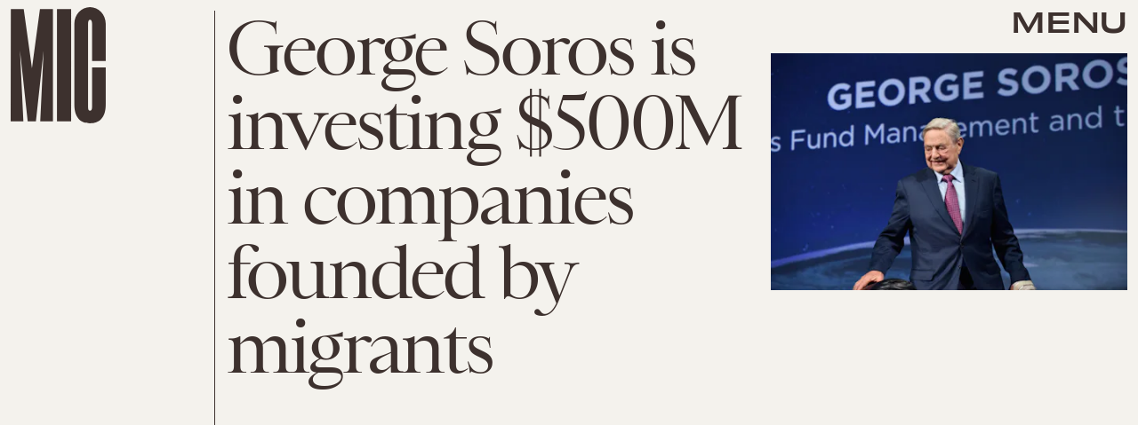

--- FILE ---
content_type: text/html; charset=utf-8
request_url: https://www.google.com/recaptcha/api2/aframe
body_size: 265
content:
<!DOCTYPE HTML><html><head><meta http-equiv="content-type" content="text/html; charset=UTF-8"></head><body><script nonce="vn0heYfvo36Gtmw9-dYrvQ">/** Anti-fraud and anti-abuse applications only. See google.com/recaptcha */ try{var clients={'sodar':'https://pagead2.googlesyndication.com/pagead/sodar?'};window.addEventListener("message",function(a){try{if(a.source===window.parent){var b=JSON.parse(a.data);var c=clients[b['id']];if(c){var d=document.createElement('img');d.src=c+b['params']+'&rc='+(localStorage.getItem("rc::a")?sessionStorage.getItem("rc::b"):"");window.document.body.appendChild(d);sessionStorage.setItem("rc::e",parseInt(sessionStorage.getItem("rc::e")||0)+1);localStorage.setItem("rc::h",'1769477472812');}}}catch(b){}});window.parent.postMessage("_grecaptcha_ready", "*");}catch(b){}</script></body></html>